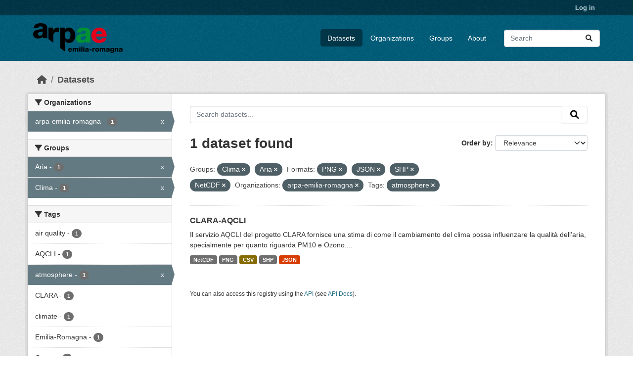

--- FILE ---
content_type: text/html; charset=utf-8
request_url: https://dati.arpae.it/dataset?groups=clima&res_format=PNG&res_format=JSON&res_format=SHP&_res_format_limit=0&groups=aria&res_format=NetCDF&organization=arpa-emilia-romagna&tags=atmosphere
body_size: 5908
content:
<!DOCTYPE html>
<!--[if IE 9]> <html lang="en" class="ie9"> <![endif]-->
<!--[if gt IE 8]><!--> <html lang="en"  > <!--<![endif]-->
  <head>
    <meta charset="utf-8" />
      <meta name="csrf_field_name" content="_csrf_token" />
      <meta name="_csrf_token" content="IjUyNWMxZTgzNGVkMzNhMDU4NjExOGY4ODIxYzE0MzdhNzRjYTFjMzAi.aW8QRw.9LMKSQHA5kOqqXZYWgDO7FG3ToQ" />

      <meta name="generator" content="ckan 2.10.8" />
      <meta name="viewport" content="width=device-width, initial-scale=1.0">
    <title>Dataset - Dati Arpae</title>

    
    
    <link rel="shortcut icon" href="https://www.arpae.it/favicon.ico" />
    
    
        <link rel="alternate" type="text/n3" href="https://dati.arpae.it/dcat/catalog/n3"/>
        <link rel="alternate" type="text/turtle" href="https://dati.arpae.it/dcat/catalog/ttl"/>
        <link rel="alternate" type="application/rdf+xml" href="https://dati.arpae.it/dcat/catalog/xml"/>
        <link rel="alternate" type="application/ld+json" href="https://dati.arpae.it/dcat/catalog/jsonld"/>
    

      
      
      
    

    
      
      
    

    
    <link href="/webassets/base/f7794699_main.css" rel="stylesheet"/><style>
        section.featured.media-overlay.hidden-xs { display: none }
      </style>
    
  </head>

  
  <body data-site-root="https://dati.arpae.it/" data-locale-root="https://dati.arpae.it/" >

    
    <div class="visually-hidden-focusable"><a href="#content">Skip to main content</a></div>
  

  
    

 
<div class="account-masthead">
  <div class="container">
     
    <nav class="account not-authed" aria-label="Account">
      <ul class="list-unstyled">
        
<li><a href="/user/login">Log in</a></li>

      </ul>
    </nav>
     
  </div>
</div>

<header class="masthead">
  <div class="container">
      
    <nav class="navbar navbar-expand-lg navbar-light">
      <hgroup class="header-image navbar-left">

      
      
      <a class="logo" href="/">
        <img src="https://apps.arpae.it/libs/arpae-logo/arpae.png" alt="Dati Arpae"
          title="Dati Arpae" />
      </a>
      
      

       </hgroup>
      <button class="navbar-toggler" type="button" data-bs-toggle="collapse" data-bs-target="#main-navigation-toggle"
        aria-controls="main-navigation-toggle" aria-expanded="false" aria-label="Toggle navigation">
        <span class="fa fa-bars text-white"></span>
      </button>

      <div class="main-navbar collapse navbar-collapse" id="main-navigation-toggle">
        <ul class="navbar-nav ms-auto mb-2 mb-lg-0">
          
            
              
              

		          <li class="active"><a href="/dataset/">Datasets</a></li><li><a href="/organization/">Organizations</a></li><li><a href="/group/">Groups</a></li><li><a href="/about">About</a></li>
	          
          </ul>

      
      
          <form class="d-flex site-search" action="/dataset/" method="get">
              <label class="d-none" for="field-sitewide-search">Search Datasets...</label>
              <input id="field-sitewide-search" class="form-control me-2"  type="text" name="q" placeholder="Search" aria-label="Search datasets..."/>
              <button class="btn" type="submit" aria-label="Submit"><i class="fa fa-search"></i></button>
          </form>
      
      </div>
    </nav>
  </div>
</header>

  
    <div class="main">
      <div id="content" class="container">
        
          
            <div class="flash-messages">
              
                
              
            </div>
          

          
            <div class="toolbar" role="navigation" aria-label="Breadcrumb">
              
                
                  <ol class="breadcrumb">
                    
<li class="home"><a href="/" aria-label="Home"><i class="fa fa-home"></i><span> Home</span></a></li>
                    
  <li class="active"><a href="/dataset/">Datasets</a></li>

                  </ol>
                
              
            </div>
          

          <div class="row wrapper">
            
            
            

            
              <aside class="secondary col-md-3">
                
                
  <div class="filters">
    <div>
      
        

    
    
	
	    
		<section class="module module-narrow module-shallow">
		    
			<h2 class="module-heading">
			    <i class="fa fa-filter"></i>
			    Organizations
			</h2>
		    
		    
			
			    
				<nav aria-label="Organizations">
				    <ul class="list-unstyled nav nav-simple nav-facet">
					
					    
					    
					    
					    
					    <li class="nav-item  active">
						<a href="/dataset/?groups=clima&amp;groups=aria&amp;res_format=PNG&amp;res_format=JSON&amp;res_format=SHP&amp;res_format=NetCDF&amp;_res_format_limit=0&amp;tags=atmosphere" title="">
						    <span class="item-label">arpa-emilia-romagna</span>
						    <span class="hidden separator"> - </span>
						    <span class="item-count badge">1</span>
							<span class="facet-close">x</span>
						</a>
					    </li>
					
				    </ul>
				</nav>

				<p class="module-footer">
				    
					
				    
				</p>
			    
			
		    
		</section>
	    
	
    

      
        

    
    
	
	    
		<section class="module module-narrow module-shallow">
		    
			<h2 class="module-heading">
			    <i class="fa fa-filter"></i>
			    Groups
			</h2>
		    
		    
			
			    
				<nav aria-label="Groups">
				    <ul class="list-unstyled nav nav-simple nav-facet">
					
					    
					    
					    
					    
					    <li class="nav-item  active">
						<a href="/dataset/?groups=clima&amp;res_format=PNG&amp;res_format=JSON&amp;res_format=SHP&amp;res_format=NetCDF&amp;_res_format_limit=0&amp;organization=arpa-emilia-romagna&amp;tags=atmosphere" title="">
						    <span class="item-label">Aria</span>
						    <span class="hidden separator"> - </span>
						    <span class="item-count badge">1</span>
							<span class="facet-close">x</span>
						</a>
					    </li>
					
					    
					    
					    
					    
					    <li class="nav-item  active">
						<a href="/dataset/?groups=aria&amp;res_format=PNG&amp;res_format=JSON&amp;res_format=SHP&amp;res_format=NetCDF&amp;_res_format_limit=0&amp;organization=arpa-emilia-romagna&amp;tags=atmosphere" title="">
						    <span class="item-label">Clima</span>
						    <span class="hidden separator"> - </span>
						    <span class="item-count badge">1</span>
							<span class="facet-close">x</span>
						</a>
					    </li>
					
				    </ul>
				</nav>

				<p class="module-footer">
				    
					
				    
				</p>
			    
			
		    
		</section>
	    
	
    

      
        

    
    
	
	    
		<section class="module module-narrow module-shallow">
		    
			<h2 class="module-heading">
			    <i class="fa fa-filter"></i>
			    Tags
			</h2>
		    
		    
			
			    
				<nav aria-label="Tags">
				    <ul class="list-unstyled nav nav-simple nav-facet">
					
					    
					    
					    
					    
					    <li class="nav-item ">
						<a href="/dataset/?groups=clima&amp;groups=aria&amp;res_format=PNG&amp;res_format=JSON&amp;res_format=SHP&amp;res_format=NetCDF&amp;_res_format_limit=0&amp;organization=arpa-emilia-romagna&amp;tags=atmosphere&amp;tags=air+quality" title="">
						    <span class="item-label">air quality</span>
						    <span class="hidden separator"> - </span>
						    <span class="item-count badge">1</span>
							
						</a>
					    </li>
					
					    
					    
					    
					    
					    <li class="nav-item ">
						<a href="/dataset/?groups=clima&amp;groups=aria&amp;res_format=PNG&amp;res_format=JSON&amp;res_format=SHP&amp;res_format=NetCDF&amp;_res_format_limit=0&amp;organization=arpa-emilia-romagna&amp;tags=atmosphere&amp;tags=AQCLI" title="">
						    <span class="item-label">AQCLI</span>
						    <span class="hidden separator"> - </span>
						    <span class="item-count badge">1</span>
							
						</a>
					    </li>
					
					    
					    
					    
					    
					    <li class="nav-item  active">
						<a href="/dataset/?groups=clima&amp;groups=aria&amp;res_format=PNG&amp;res_format=JSON&amp;res_format=SHP&amp;res_format=NetCDF&amp;_res_format_limit=0&amp;organization=arpa-emilia-romagna" title="">
						    <span class="item-label">atmosphere</span>
						    <span class="hidden separator"> - </span>
						    <span class="item-count badge">1</span>
							<span class="facet-close">x</span>
						</a>
					    </li>
					
					    
					    
					    
					    
					    <li class="nav-item ">
						<a href="/dataset/?groups=clima&amp;groups=aria&amp;res_format=PNG&amp;res_format=JSON&amp;res_format=SHP&amp;res_format=NetCDF&amp;_res_format_limit=0&amp;organization=arpa-emilia-romagna&amp;tags=atmosphere&amp;tags=CLARA" title="">
						    <span class="item-label">CLARA</span>
						    <span class="hidden separator"> - </span>
						    <span class="item-count badge">1</span>
							
						</a>
					    </li>
					
					    
					    
					    
					    
					    <li class="nav-item ">
						<a href="/dataset/?groups=clima&amp;groups=aria&amp;res_format=PNG&amp;res_format=JSON&amp;res_format=SHP&amp;res_format=NetCDF&amp;_res_format_limit=0&amp;organization=arpa-emilia-romagna&amp;tags=atmosphere&amp;tags=climate" title="">
						    <span class="item-label">climate</span>
						    <span class="hidden separator"> - </span>
						    <span class="item-count badge">1</span>
							
						</a>
					    </li>
					
					    
					    
					    
					    
					    <li class="nav-item ">
						<a href="/dataset/?groups=clima&amp;groups=aria&amp;res_format=PNG&amp;res_format=JSON&amp;res_format=SHP&amp;res_format=NetCDF&amp;_res_format_limit=0&amp;organization=arpa-emilia-romagna&amp;tags=atmosphere&amp;tags=Emilia-Romagna" title="">
						    <span class="item-label">Emilia-Romagna</span>
						    <span class="hidden separator"> - </span>
						    <span class="item-count badge">1</span>
							
						</a>
					    </li>
					
					    
					    
					    
					    
					    <li class="nav-item ">
						<a href="/dataset/?groups=clima&amp;groups=aria&amp;res_format=PNG&amp;res_format=JSON&amp;res_format=SHP&amp;res_format=NetCDF&amp;_res_format_limit=0&amp;organization=arpa-emilia-romagna&amp;tags=atmosphere&amp;tags=Ozone" title="">
						    <span class="item-label">Ozone</span>
						    <span class="hidden separator"> - </span>
						    <span class="item-count badge">1</span>
							
						</a>
					    </li>
					
					    
					    
					    
					    
					    <li class="nav-item ">
						<a href="/dataset/?groups=clima&amp;groups=aria&amp;res_format=PNG&amp;res_format=JSON&amp;res_format=SHP&amp;res_format=NetCDF&amp;_res_format_limit=0&amp;organization=arpa-emilia-romagna&amp;tags=atmosphere&amp;tags=PM10" title="">
						    <span class="item-label">PM10</span>
						    <span class="hidden separator"> - </span>
						    <span class="item-count badge">1</span>
							
						</a>
					    </li>
					
				    </ul>
				</nav>

				<p class="module-footer">
				    
					
				    
				</p>
			    
			
		    
		</section>
	    
	
    

      
        

    
    
	
	    
		<section class="module module-narrow module-shallow">
		    
			<h2 class="module-heading">
			    <i class="fa fa-filter"></i>
			    Formats
			</h2>
		    
		    
			
			    
				<nav aria-label="Formats">
				    <ul class="list-unstyled nav nav-simple nav-facet">
					
					    
					    
					    
					    
					    <li class="nav-item ">
						<a href="/dataset/?groups=clima&amp;groups=aria&amp;res_format=PNG&amp;res_format=JSON&amp;res_format=SHP&amp;res_format=NetCDF&amp;_res_format_limit=0&amp;organization=arpa-emilia-romagna&amp;tags=atmosphere&amp;res_format=CSV" title="">
						    <span class="item-label">CSV</span>
						    <span class="hidden separator"> - </span>
						    <span class="item-count badge">1</span>
							
						</a>
					    </li>
					
					    
					    
					    
					    
					    <li class="nav-item  active">
						<a href="/dataset/?groups=clima&amp;groups=aria&amp;res_format=PNG&amp;res_format=SHP&amp;res_format=NetCDF&amp;_res_format_limit=0&amp;organization=arpa-emilia-romagna&amp;tags=atmosphere" title="">
						    <span class="item-label">JSON</span>
						    <span class="hidden separator"> - </span>
						    <span class="item-count badge">1</span>
							<span class="facet-close">x</span>
						</a>
					    </li>
					
					    
					    
					    
					    
					    <li class="nav-item  active">
						<a href="/dataset/?groups=clima&amp;groups=aria&amp;res_format=PNG&amp;res_format=JSON&amp;res_format=SHP&amp;_res_format_limit=0&amp;organization=arpa-emilia-romagna&amp;tags=atmosphere" title="">
						    <span class="item-label">NetCDF</span>
						    <span class="hidden separator"> - </span>
						    <span class="item-count badge">1</span>
							<span class="facet-close">x</span>
						</a>
					    </li>
					
					    
					    
					    
					    
					    <li class="nav-item  active">
						<a href="/dataset/?groups=clima&amp;groups=aria&amp;res_format=JSON&amp;res_format=SHP&amp;res_format=NetCDF&amp;_res_format_limit=0&amp;organization=arpa-emilia-romagna&amp;tags=atmosphere" title="">
						    <span class="item-label">PNG</span>
						    <span class="hidden separator"> - </span>
						    <span class="item-count badge">1</span>
							<span class="facet-close">x</span>
						</a>
					    </li>
					
					    
					    
					    
					    
					    <li class="nav-item  active">
						<a href="/dataset/?groups=clima&amp;groups=aria&amp;res_format=PNG&amp;res_format=JSON&amp;res_format=NetCDF&amp;_res_format_limit=0&amp;organization=arpa-emilia-romagna&amp;tags=atmosphere" title="">
						    <span class="item-label">SHP</span>
						    <span class="hidden separator"> - </span>
						    <span class="item-count badge">1</span>
							<span class="facet-close">x</span>
						</a>
					    </li>
					
				    </ul>
				</nav>

				<p class="module-footer">
				    
					<a href="/dataset/?groups=clima&amp;groups=aria&amp;res_format=PNG&amp;res_format=JSON&amp;res_format=SHP&amp;res_format=NetCDF&amp;organization=arpa-emilia-romagna&amp;tags=atmosphere" class="read-more">Show Only Popular Formats</a>
				    
				</p>
			    
			
		    
		</section>
	    
	
    

      
        

    
    
	
	    
		<section class="module module-narrow module-shallow">
		    
			<h2 class="module-heading">
			    <i class="fa fa-filter"></i>
			    Licenses
			</h2>
		    
		    
			
			    
				<nav aria-label="Licenses">
				    <ul class="list-unstyled nav nav-simple nav-facet">
					
					    
					    
					    
					    
					    <li class="nav-item ">
						<a href="/dataset/?groups=clima&amp;groups=aria&amp;res_format=PNG&amp;res_format=JSON&amp;res_format=SHP&amp;res_format=NetCDF&amp;_res_format_limit=0&amp;organization=arpa-emilia-romagna&amp;tags=atmosphere&amp;license_id=cc-zero" title="">
						    <span class="item-label">Creative Commons CCZero</span>
						    <span class="hidden separator"> - </span>
						    <span class="item-count badge">1</span>
							
						</a>
					    </li>
					
				    </ul>
				</nav>

				<p class="module-footer">
				    
					
				    
				</p>
			    
			
		    
		</section>
	    
	
    

      
    </div>
    <a class="close no-text hide-filters"><i class="fa fa-times-circle"></i><span class="text">close</span></a>
  </div>

              </aside>
            

            
              <div class="primary col-md-9 col-xs-12" role="main">
                
                
  <section class="module">
    <div class="module-content">
      
        
      
      
        
        
        







<form id="dataset-search-form" class="search-form" method="get" data-module="select-switch">

  
    <div class="input-group search-input-group">
      <input aria-label="Search datasets..." id="field-giant-search" type="text" class="form-control input-lg" name="q" value="" autocomplete="off" placeholder="Search datasets...">
      
      <button class="btn btn-default btn-lg" type="submit" value="search" aria-label="Submit">
        <i class="fa fa-search"></i>
      </button>
      
    </div>
  

  
    <span>






<input type="hidden" name="groups" value="clima" />





<input type="hidden" name="groups" value="aria" />





<input type="hidden" name="res_format" value="PNG" />





<input type="hidden" name="res_format" value="JSON" />





<input type="hidden" name="res_format" value="SHP" />





<input type="hidden" name="res_format" value="NetCDF" />





<input type="hidden" name="organization" value="arpa-emilia-romagna" />





<input type="hidden" name="tags" value="atmosphere" />



</span>
  

  
    
      <div class="form-group control-order-by">
        <label for="field-order-by">Order by</label>
        <select id="field-order-by" name="sort" class="form-control form-select">
          
            
              <option value="score desc, metadata_modified desc" selected="selected">Relevance</option>
            
          
            
              <option value="title_string asc">Name Ascending</option>
            
          
            
              <option value="title_string desc">Name Descending</option>
            
          
            
              <option value="metadata_modified desc">Last Modified</option>
            
          
            
          
        </select>
        
        <button class="btn btn-default js-hide" type="submit">Go</button>
        
      </div>
    
  

  
    
      <h1>

  
  
  
  

1 dataset found</h1>
    
  

  
    
      <p class="filter-list">
        
          
          <span class="facet">Groups:</span>
          
            <span class="filtered pill">Clima
              <a href="/dataset/?groups=aria&amp;res_format=PNG&amp;res_format=JSON&amp;res_format=SHP&amp;res_format=NetCDF&amp;_res_format_limit=0&amp;organization=arpa-emilia-romagna&amp;tags=atmosphere" class="remove" title="Remove"><i class="fa fa-times"></i></a>
            </span>
          
            <span class="filtered pill">Aria
              <a href="/dataset/?groups=clima&amp;res_format=PNG&amp;res_format=JSON&amp;res_format=SHP&amp;res_format=NetCDF&amp;_res_format_limit=0&amp;organization=arpa-emilia-romagna&amp;tags=atmosphere" class="remove" title="Remove"><i class="fa fa-times"></i></a>
            </span>
          
        
          
          <span class="facet">Formats:</span>
          
            <span class="filtered pill">PNG
              <a href="/dataset/?groups=clima&amp;groups=aria&amp;res_format=JSON&amp;res_format=SHP&amp;res_format=NetCDF&amp;_res_format_limit=0&amp;organization=arpa-emilia-romagna&amp;tags=atmosphere" class="remove" title="Remove"><i class="fa fa-times"></i></a>
            </span>
          
            <span class="filtered pill">JSON
              <a href="/dataset/?groups=clima&amp;groups=aria&amp;res_format=PNG&amp;res_format=SHP&amp;res_format=NetCDF&amp;_res_format_limit=0&amp;organization=arpa-emilia-romagna&amp;tags=atmosphere" class="remove" title="Remove"><i class="fa fa-times"></i></a>
            </span>
          
            <span class="filtered pill">SHP
              <a href="/dataset/?groups=clima&amp;groups=aria&amp;res_format=PNG&amp;res_format=JSON&amp;res_format=NetCDF&amp;_res_format_limit=0&amp;organization=arpa-emilia-romagna&amp;tags=atmosphere" class="remove" title="Remove"><i class="fa fa-times"></i></a>
            </span>
          
            <span class="filtered pill">NetCDF
              <a href="/dataset/?groups=clima&amp;groups=aria&amp;res_format=PNG&amp;res_format=JSON&amp;res_format=SHP&amp;_res_format_limit=0&amp;organization=arpa-emilia-romagna&amp;tags=atmosphere" class="remove" title="Remove"><i class="fa fa-times"></i></a>
            </span>
          
        
          
          <span class="facet">Organizations:</span>
          
            <span class="filtered pill">arpa-emilia-romagna
              <a href="/dataset/?groups=clima&amp;groups=aria&amp;res_format=PNG&amp;res_format=JSON&amp;res_format=SHP&amp;res_format=NetCDF&amp;_res_format_limit=0&amp;tags=atmosphere" class="remove" title="Remove"><i class="fa fa-times"></i></a>
            </span>
          
        
          
          <span class="facet">Tags:</span>
          
            <span class="filtered pill">atmosphere
              <a href="/dataset/?groups=clima&amp;groups=aria&amp;res_format=PNG&amp;res_format=JSON&amp;res_format=SHP&amp;res_format=NetCDF&amp;_res_format_limit=0&amp;organization=arpa-emilia-romagna" class="remove" title="Remove"><i class="fa fa-times"></i></a>
            </span>
          
        
      </p>
      <a class="show-filters btn btn-default">Filter Results</a>
    
  

</form>




      
      
        

  
    <ul class="dataset-list list-unstyled">
    	
	      
	        




  <li class="dataset-item">
    
      <div class="dataset-content">
        
          <h2 class="dataset-heading">
            
              
            
            
    <a href="/dataset/clara-aqcli" title="CLARA-AQCLI">
      CLARA-AQCLI
    </a>
            
            
              
              
            
          </h2>
        
        
          
            <div>Il servizio AQCLI del progetto CLARA fornisce una stima di come il cambiamento del clima possa influenzare la qualità dell'aria, specialmente per quanto riguarda PM10 e Ozono....</div>
          
        
      </div>
      
        
          
            <ul class="dataset-resources list-unstyled">
              
                
                <li>
                  <a href="/dataset/clara-aqcli" class="badge badge-default" data-format="netcdf">NetCDF</a>
                </li>
                
                <li>
                  <a href="/dataset/clara-aqcli" class="badge badge-default" data-format="png">PNG</a>
                </li>
                
                <li>
                  <a href="/dataset/clara-aqcli" class="badge badge-default" data-format="csv">CSV</a>
                </li>
                
                <li>
                  <a href="/dataset/clara-aqcli" class="badge badge-default" data-format="shp">SHP</a>
                </li>
                
                <li>
                  <a href="/dataset/clara-aqcli" class="badge badge-default" data-format="json">JSON</a>
                </li>
                
              
            </ul>
          
        
      
    
  </li>

	      
	    
    </ul>
  

      
    </div>

    
      
    
  </section>

  
    <section class="module">
      <div class="module-content">
        
          <small>
            
            
            
          You can also access this registry using the <a href="/api/3">API</a> (see <a href="https://docs.ckan.org/en/2.10/api/">API Docs</a>).
          </small>
        
      </div>
    </section>
  

              </div>
            
          </div>
        
      </div>
    </div>
  
    <footer class="site-footer">
  <div class="container">
    
    <div class="row">
      <div class="col-md-8 footer-links">
        
          <ul class="list-unstyled">
            
              <li><a href="/about">About Dati Arpae</a></li>
            
          </ul>
          <ul class="list-unstyled">
            
              
              <li><a href="https://docs.ckan.org/en/2.10/api/">CKAN API</a></li>
              <li><a href="https://www.ckan.org/">CKAN Association</a></li>
              <li><a href="https://www.opendefinition.org/od/"><img src="/base/images/od_80x15_blue.png" alt="Open Data"></a></li>
            
          </ul>
        
      </div>
      <div class="col-md-4 attribution">
        
          <p><strong>Powered by</strong> <a class="hide-text ckan-footer-logo" href="http://ckan.org">CKAN</a></p>
        
        
          
<form class="lang-select" action="/util/redirect" data-module="select-switch" method="POST">
  
<input type="hidden" name="_csrf_token" value="IjUyNWMxZTgzNGVkMzNhMDU4NjExOGY4ODIxYzE0MzdhNzRjYTFjMzAi.aW8QRw.9LMKSQHA5kOqqXZYWgDO7FG3ToQ"/> 
  <div class="form-group">
    <label for="field-lang-select">Language</label>
    <select id="field-lang-select" name="url" data-module="autocomplete" data-module-dropdown-class="lang-dropdown" data-module-container-class="lang-container">
      
        <option value="/en/dataset?groups=clima&amp;res_format=PNG&amp;res_format=JSON&amp;res_format=SHP&amp;_res_format_limit=0&amp;groups=aria&amp;res_format=NetCDF&amp;organization=arpa-emilia-romagna&amp;tags=atmosphere" selected="selected">
          English
        </option>
      
        <option value="/tr/dataset?groups=clima&amp;res_format=PNG&amp;res_format=JSON&amp;res_format=SHP&amp;_res_format_limit=0&amp;groups=aria&amp;res_format=NetCDF&amp;organization=arpa-emilia-romagna&amp;tags=atmosphere" >
          Türkçe
        </option>
      
        <option value="/ko_KR/dataset?groups=clima&amp;res_format=PNG&amp;res_format=JSON&amp;res_format=SHP&amp;_res_format_limit=0&amp;groups=aria&amp;res_format=NetCDF&amp;organization=arpa-emilia-romagna&amp;tags=atmosphere" >
          한국어 (대한민국)
        </option>
      
        <option value="/ca/dataset?groups=clima&amp;res_format=PNG&amp;res_format=JSON&amp;res_format=SHP&amp;_res_format_limit=0&amp;groups=aria&amp;res_format=NetCDF&amp;organization=arpa-emilia-romagna&amp;tags=atmosphere" >
          català
        </option>
      
        <option value="/cs_CZ/dataset?groups=clima&amp;res_format=PNG&amp;res_format=JSON&amp;res_format=SHP&amp;_res_format_limit=0&amp;groups=aria&amp;res_format=NetCDF&amp;organization=arpa-emilia-romagna&amp;tags=atmosphere" >
          čeština (Česko)
        </option>
      
        <option value="/km/dataset?groups=clima&amp;res_format=PNG&amp;res_format=JSON&amp;res_format=SHP&amp;_res_format_limit=0&amp;groups=aria&amp;res_format=NetCDF&amp;organization=arpa-emilia-romagna&amp;tags=atmosphere" >
          ខ្មែរ
        </option>
      
        <option value="/hu/dataset?groups=clima&amp;res_format=PNG&amp;res_format=JSON&amp;res_format=SHP&amp;_res_format_limit=0&amp;groups=aria&amp;res_format=NetCDF&amp;organization=arpa-emilia-romagna&amp;tags=atmosphere" >
          magyar
        </option>
      
        <option value="/pt_BR/dataset?groups=clima&amp;res_format=PNG&amp;res_format=JSON&amp;res_format=SHP&amp;_res_format_limit=0&amp;groups=aria&amp;res_format=NetCDF&amp;organization=arpa-emilia-romagna&amp;tags=atmosphere" >
          português (Brasil)
        </option>
      
        <option value="/lv/dataset?groups=clima&amp;res_format=PNG&amp;res_format=JSON&amp;res_format=SHP&amp;_res_format_limit=0&amp;groups=aria&amp;res_format=NetCDF&amp;organization=arpa-emilia-romagna&amp;tags=atmosphere" >
          latviešu
        </option>
      
        <option value="/ro/dataset?groups=clima&amp;res_format=PNG&amp;res_format=JSON&amp;res_format=SHP&amp;_res_format_limit=0&amp;groups=aria&amp;res_format=NetCDF&amp;organization=arpa-emilia-romagna&amp;tags=atmosphere" >
          română
        </option>
      
        <option value="/es_AR/dataset?groups=clima&amp;res_format=PNG&amp;res_format=JSON&amp;res_format=SHP&amp;_res_format_limit=0&amp;groups=aria&amp;res_format=NetCDF&amp;organization=arpa-emilia-romagna&amp;tags=atmosphere" >
          español (Argentina)
        </option>
      
        <option value="/ru/dataset?groups=clima&amp;res_format=PNG&amp;res_format=JSON&amp;res_format=SHP&amp;_res_format_limit=0&amp;groups=aria&amp;res_format=NetCDF&amp;organization=arpa-emilia-romagna&amp;tags=atmosphere" >
          русский
        </option>
      
        <option value="/th/dataset?groups=clima&amp;res_format=PNG&amp;res_format=JSON&amp;res_format=SHP&amp;_res_format_limit=0&amp;groups=aria&amp;res_format=NetCDF&amp;organization=arpa-emilia-romagna&amp;tags=atmosphere" >
          ไทย
        </option>
      
        <option value="/eu/dataset?groups=clima&amp;res_format=PNG&amp;res_format=JSON&amp;res_format=SHP&amp;_res_format_limit=0&amp;groups=aria&amp;res_format=NetCDF&amp;organization=arpa-emilia-romagna&amp;tags=atmosphere" >
          euskara
        </option>
      
        <option value="/no/dataset?groups=clima&amp;res_format=PNG&amp;res_format=JSON&amp;res_format=SHP&amp;_res_format_limit=0&amp;groups=aria&amp;res_format=NetCDF&amp;organization=arpa-emilia-romagna&amp;tags=atmosphere" >
          norsk
        </option>
      
        <option value="/es/dataset?groups=clima&amp;res_format=PNG&amp;res_format=JSON&amp;res_format=SHP&amp;_res_format_limit=0&amp;groups=aria&amp;res_format=NetCDF&amp;organization=arpa-emilia-romagna&amp;tags=atmosphere" >
          español
        </option>
      
        <option value="/nl/dataset?groups=clima&amp;res_format=PNG&amp;res_format=JSON&amp;res_format=SHP&amp;_res_format_limit=0&amp;groups=aria&amp;res_format=NetCDF&amp;organization=arpa-emilia-romagna&amp;tags=atmosphere" >
          Nederlands
        </option>
      
        <option value="/sq/dataset?groups=clima&amp;res_format=PNG&amp;res_format=JSON&amp;res_format=SHP&amp;_res_format_limit=0&amp;groups=aria&amp;res_format=NetCDF&amp;organization=arpa-emilia-romagna&amp;tags=atmosphere" >
          shqip
        </option>
      
        <option value="/pl/dataset?groups=clima&amp;res_format=PNG&amp;res_format=JSON&amp;res_format=SHP&amp;_res_format_limit=0&amp;groups=aria&amp;res_format=NetCDF&amp;organization=arpa-emilia-romagna&amp;tags=atmosphere" >
          polski
        </option>
      
        <option value="/ar/dataset?groups=clima&amp;res_format=PNG&amp;res_format=JSON&amp;res_format=SHP&amp;_res_format_limit=0&amp;groups=aria&amp;res_format=NetCDF&amp;organization=arpa-emilia-romagna&amp;tags=atmosphere" >
          العربية
        </option>
      
        <option value="/da_DK/dataset?groups=clima&amp;res_format=PNG&amp;res_format=JSON&amp;res_format=SHP&amp;_res_format_limit=0&amp;groups=aria&amp;res_format=NetCDF&amp;organization=arpa-emilia-romagna&amp;tags=atmosphere" >
          dansk (Danmark)
        </option>
      
        <option value="/it/dataset?groups=clima&amp;res_format=PNG&amp;res_format=JSON&amp;res_format=SHP&amp;_res_format_limit=0&amp;groups=aria&amp;res_format=NetCDF&amp;organization=arpa-emilia-romagna&amp;tags=atmosphere" >
          italiano
        </option>
      
        <option value="/fi/dataset?groups=clima&amp;res_format=PNG&amp;res_format=JSON&amp;res_format=SHP&amp;_res_format_limit=0&amp;groups=aria&amp;res_format=NetCDF&amp;organization=arpa-emilia-romagna&amp;tags=atmosphere" >
          suomi
        </option>
      
        <option value="/el/dataset?groups=clima&amp;res_format=PNG&amp;res_format=JSON&amp;res_format=SHP&amp;_res_format_limit=0&amp;groups=aria&amp;res_format=NetCDF&amp;organization=arpa-emilia-romagna&amp;tags=atmosphere" >
          Ελληνικά
        </option>
      
        <option value="/zh_Hant_TW/dataset?groups=clima&amp;res_format=PNG&amp;res_format=JSON&amp;res_format=SHP&amp;_res_format_limit=0&amp;groups=aria&amp;res_format=NetCDF&amp;organization=arpa-emilia-romagna&amp;tags=atmosphere" >
          中文 (繁體, 台灣)
        </option>
      
        <option value="/id/dataset?groups=clima&amp;res_format=PNG&amp;res_format=JSON&amp;res_format=SHP&amp;_res_format_limit=0&amp;groups=aria&amp;res_format=NetCDF&amp;organization=arpa-emilia-romagna&amp;tags=atmosphere" >
          Indonesia
        </option>
      
        <option value="/am/dataset?groups=clima&amp;res_format=PNG&amp;res_format=JSON&amp;res_format=SHP&amp;_res_format_limit=0&amp;groups=aria&amp;res_format=NetCDF&amp;organization=arpa-emilia-romagna&amp;tags=atmosphere" >
          አማርኛ
        </option>
      
        <option value="/is/dataset?groups=clima&amp;res_format=PNG&amp;res_format=JSON&amp;res_format=SHP&amp;_res_format_limit=0&amp;groups=aria&amp;res_format=NetCDF&amp;organization=arpa-emilia-romagna&amp;tags=atmosphere" >
          íslenska
        </option>
      
        <option value="/pt_PT/dataset?groups=clima&amp;res_format=PNG&amp;res_format=JSON&amp;res_format=SHP&amp;_res_format_limit=0&amp;groups=aria&amp;res_format=NetCDF&amp;organization=arpa-emilia-romagna&amp;tags=atmosphere" >
          português (Portugal)
        </option>
      
        <option value="/bg/dataset?groups=clima&amp;res_format=PNG&amp;res_format=JSON&amp;res_format=SHP&amp;_res_format_limit=0&amp;groups=aria&amp;res_format=NetCDF&amp;organization=arpa-emilia-romagna&amp;tags=atmosphere" >
          български
        </option>
      
        <option value="/de/dataset?groups=clima&amp;res_format=PNG&amp;res_format=JSON&amp;res_format=SHP&amp;_res_format_limit=0&amp;groups=aria&amp;res_format=NetCDF&amp;organization=arpa-emilia-romagna&amp;tags=atmosphere" >
          Deutsch
        </option>
      
        <option value="/mk/dataset?groups=clima&amp;res_format=PNG&amp;res_format=JSON&amp;res_format=SHP&amp;_res_format_limit=0&amp;groups=aria&amp;res_format=NetCDF&amp;organization=arpa-emilia-romagna&amp;tags=atmosphere" >
          македонски
        </option>
      
        <option value="/sl/dataset?groups=clima&amp;res_format=PNG&amp;res_format=JSON&amp;res_format=SHP&amp;_res_format_limit=0&amp;groups=aria&amp;res_format=NetCDF&amp;organization=arpa-emilia-romagna&amp;tags=atmosphere" >
          slovenščina
        </option>
      
        <option value="/en_AU/dataset?groups=clima&amp;res_format=PNG&amp;res_format=JSON&amp;res_format=SHP&amp;_res_format_limit=0&amp;groups=aria&amp;res_format=NetCDF&amp;organization=arpa-emilia-romagna&amp;tags=atmosphere" >
          English (Australia)
        </option>
      
        <option value="/lt/dataset?groups=clima&amp;res_format=PNG&amp;res_format=JSON&amp;res_format=SHP&amp;_res_format_limit=0&amp;groups=aria&amp;res_format=NetCDF&amp;organization=arpa-emilia-romagna&amp;tags=atmosphere" >
          lietuvių
        </option>
      
        <option value="/mn_MN/dataset?groups=clima&amp;res_format=PNG&amp;res_format=JSON&amp;res_format=SHP&amp;_res_format_limit=0&amp;groups=aria&amp;res_format=NetCDF&amp;organization=arpa-emilia-romagna&amp;tags=atmosphere" >
          монгол (Монгол)
        </option>
      
        <option value="/sv/dataset?groups=clima&amp;res_format=PNG&amp;res_format=JSON&amp;res_format=SHP&amp;_res_format_limit=0&amp;groups=aria&amp;res_format=NetCDF&amp;organization=arpa-emilia-romagna&amp;tags=atmosphere" >
          svenska
        </option>
      
        <option value="/bs/dataset?groups=clima&amp;res_format=PNG&amp;res_format=JSON&amp;res_format=SHP&amp;_res_format_limit=0&amp;groups=aria&amp;res_format=NetCDF&amp;organization=arpa-emilia-romagna&amp;tags=atmosphere" >
          bosanski
        </option>
      
        <option value="/sr_Latn/dataset?groups=clima&amp;res_format=PNG&amp;res_format=JSON&amp;res_format=SHP&amp;_res_format_limit=0&amp;groups=aria&amp;res_format=NetCDF&amp;organization=arpa-emilia-romagna&amp;tags=atmosphere" >
          srpski (latinica)
        </option>
      
        <option value="/fr/dataset?groups=clima&amp;res_format=PNG&amp;res_format=JSON&amp;res_format=SHP&amp;_res_format_limit=0&amp;groups=aria&amp;res_format=NetCDF&amp;organization=arpa-emilia-romagna&amp;tags=atmosphere" >
          français
        </option>
      
        <option value="/sr/dataset?groups=clima&amp;res_format=PNG&amp;res_format=JSON&amp;res_format=SHP&amp;_res_format_limit=0&amp;groups=aria&amp;res_format=NetCDF&amp;organization=arpa-emilia-romagna&amp;tags=atmosphere" >
          српски
        </option>
      
        <option value="/he/dataset?groups=clima&amp;res_format=PNG&amp;res_format=JSON&amp;res_format=SHP&amp;_res_format_limit=0&amp;groups=aria&amp;res_format=NetCDF&amp;organization=arpa-emilia-romagna&amp;tags=atmosphere" >
          עברית
        </option>
      
        <option value="/hr/dataset?groups=clima&amp;res_format=PNG&amp;res_format=JSON&amp;res_format=SHP&amp;_res_format_limit=0&amp;groups=aria&amp;res_format=NetCDF&amp;organization=arpa-emilia-romagna&amp;tags=atmosphere" >
          hrvatski
        </option>
      
        <option value="/zh_Hans_CN/dataset?groups=clima&amp;res_format=PNG&amp;res_format=JSON&amp;res_format=SHP&amp;_res_format_limit=0&amp;groups=aria&amp;res_format=NetCDF&amp;organization=arpa-emilia-romagna&amp;tags=atmosphere" >
          中文 (简体, 中国)
        </option>
      
        <option value="/en_GB/dataset?groups=clima&amp;res_format=PNG&amp;res_format=JSON&amp;res_format=SHP&amp;_res_format_limit=0&amp;groups=aria&amp;res_format=NetCDF&amp;organization=arpa-emilia-romagna&amp;tags=atmosphere" >
          English (United Kingdom)
        </option>
      
        <option value="/vi/dataset?groups=clima&amp;res_format=PNG&amp;res_format=JSON&amp;res_format=SHP&amp;_res_format_limit=0&amp;groups=aria&amp;res_format=NetCDF&amp;organization=arpa-emilia-romagna&amp;tags=atmosphere" >
          Tiếng Việt
        </option>
      
        <option value="/uk_UA/dataset?groups=clima&amp;res_format=PNG&amp;res_format=JSON&amp;res_format=SHP&amp;_res_format_limit=0&amp;groups=aria&amp;res_format=NetCDF&amp;organization=arpa-emilia-romagna&amp;tags=atmosphere" >
          українська (Україна)
        </option>
      
        <option value="/nb_NO/dataset?groups=clima&amp;res_format=PNG&amp;res_format=JSON&amp;res_format=SHP&amp;_res_format_limit=0&amp;groups=aria&amp;res_format=NetCDF&amp;organization=arpa-emilia-romagna&amp;tags=atmosphere" >
          norsk bokmål (Norge)
        </option>
      
        <option value="/uk/dataset?groups=clima&amp;res_format=PNG&amp;res_format=JSON&amp;res_format=SHP&amp;_res_format_limit=0&amp;groups=aria&amp;res_format=NetCDF&amp;organization=arpa-emilia-romagna&amp;tags=atmosphere" >
          українська
        </option>
      
        <option value="/ja/dataset?groups=clima&amp;res_format=PNG&amp;res_format=JSON&amp;res_format=SHP&amp;_res_format_limit=0&amp;groups=aria&amp;res_format=NetCDF&amp;organization=arpa-emilia-romagna&amp;tags=atmosphere" >
          日本語
        </option>
      
        <option value="/my_MM/dataset?groups=clima&amp;res_format=PNG&amp;res_format=JSON&amp;res_format=SHP&amp;_res_format_limit=0&amp;groups=aria&amp;res_format=NetCDF&amp;organization=arpa-emilia-romagna&amp;tags=atmosphere" >
          မြန်မာ (မြန်မာ)
        </option>
      
        <option value="/fa_IR/dataset?groups=clima&amp;res_format=PNG&amp;res_format=JSON&amp;res_format=SHP&amp;_res_format_limit=0&amp;groups=aria&amp;res_format=NetCDF&amp;organization=arpa-emilia-romagna&amp;tags=atmosphere" >
          فارسی (ایران)
        </option>
      
        <option value="/sk/dataset?groups=clima&amp;res_format=PNG&amp;res_format=JSON&amp;res_format=SHP&amp;_res_format_limit=0&amp;groups=aria&amp;res_format=NetCDF&amp;organization=arpa-emilia-romagna&amp;tags=atmosphere" >
          slovenčina
        </option>
      
        <option value="/gl_ES/dataset?groups=clima&amp;res_format=PNG&amp;res_format=JSON&amp;res_format=SHP&amp;_res_format_limit=0&amp;groups=aria&amp;res_format=NetCDF&amp;organization=arpa-emilia-romagna&amp;tags=atmosphere" >
          galego (España)
        </option>
      
        <option value="/ne/dataset?groups=clima&amp;res_format=PNG&amp;res_format=JSON&amp;res_format=SHP&amp;_res_format_limit=0&amp;groups=aria&amp;res_format=NetCDF&amp;organization=arpa-emilia-romagna&amp;tags=atmosphere" >
          नेपाली
        </option>
      
        <option value="/gl/dataset?groups=clima&amp;res_format=PNG&amp;res_format=JSON&amp;res_format=SHP&amp;_res_format_limit=0&amp;groups=aria&amp;res_format=NetCDF&amp;organization=arpa-emilia-romagna&amp;tags=atmosphere" >
          galego
        </option>
      
        <option value="/tl/dataset?groups=clima&amp;res_format=PNG&amp;res_format=JSON&amp;res_format=SHP&amp;_res_format_limit=0&amp;groups=aria&amp;res_format=NetCDF&amp;organization=arpa-emilia-romagna&amp;tags=atmosphere" >
          Filipino (Pilipinas)
        </option>
      
    </select>
  </div>
  <button class="btn btn-default d-none " type="submit">Go</button>
</form>


        
      </div>
    </div>
    
  </div>
</footer>
  
  
  
  
  
    

      

    
    
    <link href="/webassets/vendor/f3b8236b_select2.css" rel="stylesheet"/>
<link href="/webassets/vendor/d05bf0e7_fontawesome.css" rel="stylesheet"/>
    <script src="/webassets/vendor/8c3c143a_jquery.js" type="text/javascript"></script>
<script src="/webassets/vendor/9cf42cfd_vendor.js" type="text/javascript"></script>
<script src="/webassets/vendor/6d1ad7e6_bootstrap.js" type="text/javascript"></script>
<script src="/webassets/base/6fddaa3f_main.js" type="text/javascript"></script>
<script src="/webassets/base/0d750fad_ckan.js" type="text/javascript"></script>
  </body>
</html>